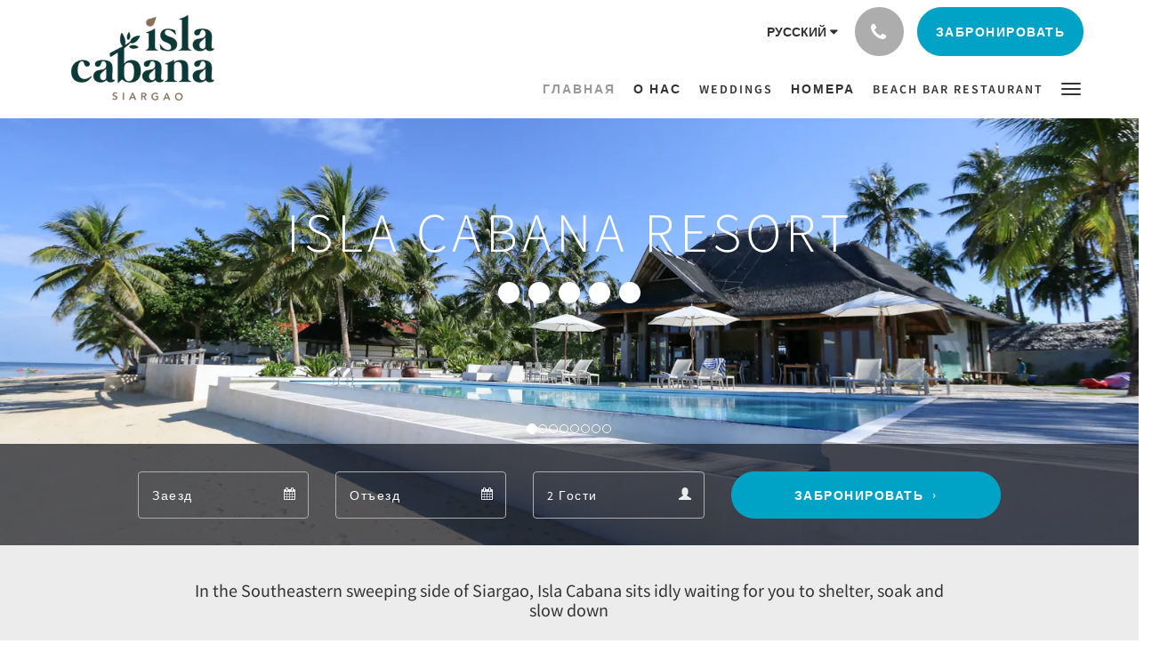

--- FILE ---
content_type: text/html
request_url: https://www.islacabanaresort.com/ru/index.html
body_size: 10971
content:
<!doctype html><!--[if lt IE 7 ]><html lang="ru" class="no-js ie6"><![endif]--><!--[if IE 7 ]><html lang="ru" class="no-js ie7"><![endif]--><!--[if IE 8 ]><html lang="ru" class="no-js ie8"><![endif]--><!--[if IE 9 ]><html lang="ru" class="no-js ie9"><![endif]--><!--[if (gt IE 9)|!(IE)]><!--><html lang="ru" class="no-js"><!--<![endif]--><head prefix="og: http://ogp.me/ns#"><meta charset="utf-8"><meta http-equiv="X-UA-Compatible" content="IE=edge"><meta name="viewport" content="width=device-width, initial-scale=1, maximum-scale=5"><link rel="icon" type="image/x-icon" href="//webbox-assets.siteminder.com/assets/images/favicon-home.ico"><title>Главная | Isla Cabana Siargao</title><link rel="canonical" href="https://www.islacabanaresort.com/ru/index.html"><link rel="alternate" hreflang="ca" href="https://www.islacabanaresort.com/ca/index.html"><link rel="alternate" hreflang="zh" href="https://www.islacabanaresort.com/zh/index.html"><link rel="alternate" hreflang="tw" href="https://www.islacabanaresort.com/tw/index.html"><link rel="alternate" hreflang="da" href="https://www.islacabanaresort.com/da/index.html"><link rel="alternate" hreflang="nl" href="https://www.islacabanaresort.com/nl/index.html"><link rel="alternate" hreflang="en" href="https://www.islacabanaresort.com"><link rel="alternate" hreflang="fi" href="https://www.islacabanaresort.com/fi/index.html"><link rel="alternate" hreflang="fr" href="https://www.islacabanaresort.com/fr/index.html"><link rel="alternate" hreflang="de" href="https://www.islacabanaresort.com/de/index.html"><link rel="alternate" hreflang="el" href="https://www.islacabanaresort.com/el/index.html"><link rel="alternate" hreflang="is" href="https://www.islacabanaresort.com/is/index.html"><link rel="alternate" hreflang="id" href="https://www.islacabanaresort.com/id/index.html"><link rel="alternate" hreflang="it" href="https://www.islacabanaresort.com/it/index.html"><link rel="alternate" hreflang="ja" href="https://www.islacabanaresort.com/ja/index.html"><link rel="alternate" hreflang="ko" href="https://www.islacabanaresort.com/ko/index.html"><link rel="alternate" hreflang="no" href="https://www.islacabanaresort.com/no/index.html"><link rel="alternate" hreflang="pt" href="https://www.islacabanaresort.com/pt/index.html"><link rel="alternate" hreflang="ru" href="https://www.islacabanaresort.com/ru/index.html"><link rel="alternate" hreflang="es" href="https://www.islacabanaresort.com/es/index.html"><link rel="alternate" hreflang="sv" href="https://www.islacabanaresort.com/sv/index.html"><link rel="alternate" hreflang="th" href="https://www.islacabanaresort.com/th/index.html"><meta name="robots" content="index, follow"><meta name="author" content="Isla Cabana Siargao"><meta name="description" content=""><meta name="keywords" content="luxury resort, siargao, villas, infinity pool, restaurant, quality, surigao, honeymoon, surfing"><meta property="og:title" content="Главная"><meta property="og:type" content="website"><meta name="og:description" content=""><meta name="og:site_name" content="www.islacabanaresort.com"><meta property="og:locale:alternate" content="ca"><meta property="og:locale:alternate" content="zh"><meta property="og:locale:alternate" content="tw"><meta property="og:locale:alternate" content="da"><meta property="og:locale:alternate" content="nl"><meta property="og:locale:alternate" content="en"><meta property="og:locale:alternate" content="fi"><meta property="og:locale:alternate" content="fr"><meta property="og:locale:alternate" content="de"><meta property="og:locale:alternate" content="el"><meta property="og:locale:alternate" content="is"><meta property="og:locale:alternate" content="id"><meta property="og:locale:alternate" content="it"><meta property="og:locale:alternate" content="ja"><meta property="og:locale:alternate" content="ko"><meta property="og:locale:alternate" content="no"><meta property="og:locale:alternate" content="pt"><meta name="og:locale" content="ru"><meta property="og:locale:alternate" content="es"><meta property="og:locale:alternate" content="sv"><meta property="og:locale:alternate" content="th"><meta property="og:url" content="https://www.islacabanaresort.com/ru/index.html"><meta property="og:image" content=""><link rel="stylesheet" href="//webbox-assets.siteminder.com/assets/themes/css/theme1colorPalette3-47f4357e376eab755e2742ab60909667.css"><script defer>window.smcv=window.smcv||{},window.smcv.fireWhenReady=function(n,e){var r,c=0,i=setInterval(function(){try{20===++c&&(console.warn(n+" failed indefinitely. "),clearInterval(i)),r=n.split(".").reduce(function(n,e){return n[e]},window)}catch(e){console.info("retrying..."+c+" "+n)}void 0!==r&&(e(),clearInterval(i))},500)};</script><script>
    window.propertyId= "b83671bb-3999-406a-9502-80eced01c56c";
</script><script>(function(w,d,s,l,i){w[l]=w[l]||[];w[l].push({'gtm.start':
            new Date().getTime(),event:'gtm.js'});var f=d.getElementsByTagName(s)[0],
        j=d.createElement(s),dl=l!='dataLayer'?'&l='+l:'';j.async=true;j.src=
        'https://www.googletagmanager.com/gtm.js?id='+i+dl;f.parentNode.insertBefore(j,f);
    })(window,document,'script','dataLayer','GTM-WD6VSBF');</script><link rel="stylesheet" href="https://unpkg.com/leaflet@1.3.1/dist/leaflet.css" integrity="sha512-Rksm5RenBEKSKFjgI3a41vrjkw4EVPlJ3+OiI65vTjIdo9brlAacEuKOiQ5OFh7cOI1bkDwLqdLw3Zg0cRJAAQ==" crossorigin=""><script src="https://unpkg.com/leaflet@1.3.1/dist/leaflet.js" integrity="sha512-/Nsx9X4HebavoBvEBuyp3I7od5tA0UzAxs+j83KgC8PU0kgB4XiK4Lfe4y4cgBtaRJQEIFCW+oC506aPT2L1zw==" crossorigin="" async></script><script type="application/javascript" src="//webbox-assets.siteminder.com/assets/libs/js/canvas-js-bundle-v4.js"></script><script type="application/ld+json">{"@context": "http://schema.org","@type": "Hotel","description": "Isla Cabana Resort - ","hasMap": "https://maps.googleapis.com/maps/api/staticmap?zoom=15&center=9.78994750,126.16336338&size=1600x1200&sensor=false&markers=color:blue%7c9.78994750,126.16336338","address": {"@type": "PostalAddress","addressLocality": "Surigao Del Norte","addressRegion": "","postalCode": "8419","streetAddress": "General Luna, Siargao Island","addressCountry": "Philippines"},"geo": {"@type": "GeoCoordinates","latitude": 9.78994750,"longitude": 126.16336338},"telephone": "+63 928 559 5244","url": "https://www.islacabanaresort.com","name": "Isla Cabana Siargao"}</script></head><body class="horizontal_logo theme1 colorPalette3 typography1 buttonStyle3 page-home lang-ru"><div class="navbar-container"><nav class="navbar navbar-fixed-top navbar-main"><div class="container"><div class="row"><div class="hidden-xs col-sm-3 logo-container"><a href="/ru/index.html"><div class="logo"><span class="logo-helper"></span><img class="logo-img" src="//webbox.imgix.net/images/stgcgmhwvwllymvv/08a36d6d-ed3c-49bf-ac4e-44596a315066.png?auto=format,compress&amp;fit=crop&amp;h=112" alt="Isla Cabana Siargao"></div></a></div><div class="col-xs-12 col-sm-9"><div class="navbar navbar-actions text-right"><button type="button" class="navbar-toggle collapsed" data-toggle="collapse" data-target="#navbar-links"><span class="sr-only">Toggle navigation</span><span class="icon-bar"></span><span class="icon-bar"></span><span class="icon-bar"></span></button><div class="dropdown language-switcher-wrapper"><button type="button" class="btn-language-switcher" id="languageSwitcher-8853bf1d1dbe4a27834465d7d5ae78a1" data-toggle="dropdown" aria-haspopup="true" aria-controls="languageMenu-8853bf1d1dbe4a27834465d7d5ae78a1" tabindex="0"><span tabindex="-1"><span aria-labelledby="languageSwitcher-8853bf1d1dbe4a27834465d7d5ae78a1" aria-label="русский" class="pull-left btn-language-switcher_label"><span class="languageCode">русский</span></span></span></button><select name="ddlLanguages" id="ddlLanguages-8853bf1d1dbe4a27834465d7d5ae78a1" class="languages-native-dropdown" onchange="switchLanguage(this)"><option value="/ca/index.html">Català</option><option value="/zh/index.html">简体</option><option value="/tw/index.html">繁體</option><option value="/da/index.html">Dansk</option><option value="/nl/index.html">Nederlands</option><option value="/">English</option><option value="/fi/index.html">Suomi</option><option value="/fr/index.html">Français</option><option value="/de/index.html">Deutsch</option><option value="/el/index.html">Ελληνικά</option><option value="/is/index.html">Íslenska</option><option value="/id/index.html">Bahasa Indonesia</option><option value="/it/index.html">Italiano</option><option value="/ja/index.html">日本語</option><option value="/ko/index.html">한국인</option><option value="/no/index.html">Norsk</option><option value="/pt/index.html">Português</option><option value="/ru/index.html" selected>Русский</option><option value="/es/index.html">Español</option><option value="/sv/index.html">Svenska</option><option value="/th/index.html">ไทย</option></select><ul id="languageMenu-8853bf1d1dbe4a27834465d7d5ae78a1" class="dropdown-menu language-dropdown-menu" aria-labelledby="languageSwitcher"><li class="language-dropdown-menu__item"><a class="language-dropdown-menu__item-link " hreflang="ca" href="/ca/index.html"><span class="language-label">Català</span></a></li><li class="language-dropdown-menu__item"><a class="language-dropdown-menu__item-link " hreflang="zh-Hans" href="/zh/index.html"><span class="language-label">简体</span></a></li><li class="language-dropdown-menu__item"><a class="language-dropdown-menu__item-link " hreflang="zh-Hant" href="/tw/index.html"><span class="language-label">繁體</span></a></li><li class="language-dropdown-menu__item"><a class="language-dropdown-menu__item-link " hreflang="da" href="/da/index.html"><span class="language-label">Dansk</span></a></li><li class="language-dropdown-menu__item"><a class="language-dropdown-menu__item-link " hreflang="nl" href="/nl/index.html"><span class="language-label">Nederlands</span></a></li><li class="language-dropdown-menu__item"><a class="language-dropdown-menu__item-link " hreflang="en" href="/"><span class="language-label">English</span></a></li><li class="language-dropdown-menu__item"><a class="language-dropdown-menu__item-link " hreflang="fi" href="/fi/index.html"><span class="language-label">Suomi</span></a></li><li class="language-dropdown-menu__item"><a class="language-dropdown-menu__item-link " hreflang="fr" href="/fr/index.html"><span class="language-label">Français</span></a></li><li class="language-dropdown-menu__item"><a class="language-dropdown-menu__item-link " hreflang="de" href="/de/index.html"><span class="language-label">Deutsch</span></a></li><li class="language-dropdown-menu__item"><a class="language-dropdown-menu__item-link " hreflang="el" href="/el/index.html"><span class="language-label">Ελληνικά</span></a></li><li class="language-dropdown-menu__item"><a class="language-dropdown-menu__item-link " hreflang="is" href="/is/index.html"><span class="language-label">Íslenska</span></a></li><li class="language-dropdown-menu__item"><a class="language-dropdown-menu__item-link " hreflang="id" href="/id/index.html"><span class="language-label">Bahasa Indonesia</span></a></li><li class="language-dropdown-menu__item"><a class="language-dropdown-menu__item-link " hreflang="it" href="/it/index.html"><span class="language-label">Italiano</span></a></li><li class="language-dropdown-menu__item"><a class="language-dropdown-menu__item-link " hreflang="ja" href="/ja/index.html"><span class="language-label">日本語</span></a></li><li class="language-dropdown-menu__item"><a class="language-dropdown-menu__item-link " hreflang="ko" href="/ko/index.html"><span class="language-label">한국인</span></a></li><li class="language-dropdown-menu__item"><a class="language-dropdown-menu__item-link " hreflang="nb" href="/no/index.html"><span class="language-label">Norsk</span></a></li><li class="language-dropdown-menu__item"><a class="language-dropdown-menu__item-link " hreflang="pt" href="/pt/index.html"><span class="language-label">Português</span></a></li><li class="language-dropdown-menu__item"><a class="language-dropdown-menu__item-link current" hreflang="ru" href="/ru/index.html"><span class="language-label">Русский</span></a></li><li class="language-dropdown-menu__item"><a class="language-dropdown-menu__item-link " hreflang="es" href="/es/index.html"><span class="language-label">Español</span></a></li><li class="language-dropdown-menu__item"><a class="language-dropdown-menu__item-link " hreflang="sv" href="/sv/index.html"><span class="language-label">Svenska</span></a></li><li class="language-dropdown-menu__item"><a class="language-dropdown-menu__item-link " hreflang="th" href="/th/index.html"><span class="language-label">ไทย</span></a></li></ul></div><div class="pull-right"><button type="button" class="btn btn-modal pull-left" data-toggle="modal" data-target="#contactModal"><span class="fa fa-phone hotel-phone-icon"></span></button><div class="modal fade" id="contactModal" tabindex="-1" role="dialog" aria-labelledby="contactModalLabel"><div class="modal-dialog modal-sm" role="document"><div class="modal-content"><div class="modal-header"><button type="button" class="close" data-dismiss="modal" aria-label="Close"><span aria-hidden="true">×</span></button><h2 class="modal-title" id="contactModalLabel">Связаться с нами</h2></div><div class="modal-body"><div class="modal-body_number"><h3 class="modal-body_label">Номер телефона 1</h3><a href="tel:+63 928 559 5244" class="modal-body_link">+63 928 559 5244</a></div><div class="modal-body_number"><h3 class="modal-body_label">Номер телефона 2</h3><a href="tel:+63 977 844 0618" class="modal-body_link">+63 977 844 0618</a></div></div></div></div></div><form class="booking-button-form text-center" target="_blank" action="https://app-apac.thebookingbutton.com/properties/islacabanasiargaodirect" method="GET" autocomplete="off"><input type="hidden" name="locale" value="ru"><input type="hidden" name="referrer" value="canvas"><button type="submit" class="btn btn-primary navbar-btn navbar-booking-btn " tabindex="0"><span tabindex="-1">забронировать</span></button></form></div></div><div id="navbar-links" class="navbar navbar-links navbar-collapse collapse"><ul class="nav navbar-nav navbar-right"><li role="presentation" class=" active"><a role="menuitem" tabindex="0" href="/ru/index.html"><span tabindex="-1">Главная</span></a></li><li role="presentation" class=" "><a role="menuitem" tabindex="0" href="/ru/about-us.html"><span tabindex="-1">О нас</span></a></li><li role="presentation" class=" "><a role="menuitem" tabindex="0" href="/ru/weddings.html"><span tabindex="-1">Weddings</span></a></li><li role="presentation" class=" "><a role="menuitem" tabindex="0" href="/ru/rooms.html"><span tabindex="-1">Номера</span></a></li><li role="presentation" class="hidden-sm "><a role="menuitem" tabindex="0" href="/ru/dining.html"><span tabindex="-1">Beach Bar Restaurant</span></a></li><li role="presentation" class="hidden-sm hidden-md hidden-lg "><a role="menuitem" tabindex="0" href="/ru/isla-cusina-restaurant.html"><span tabindex="-1">Isla Cusina Restaurant</span></a></li><li role="presentation" class="hidden-sm hidden-md hidden-lg "><a role="menuitem" tabindex="0" href="/ru/gallery.html"><span tabindex="-1">Галерея</span></a></li><li role="presentation" class="hidden-sm hidden-md hidden-lg "><a role="menuitem" tabindex="0" href="/ru/contact-us.html"><span tabindex="-1">Связаться с нами</span></a></li><li role="presentation" class="hidden-sm hidden-md hidden-lg "><a role="menuitem" tabindex="0" href="/ru/menu.html"><span tabindex="-1">Menu</span></a></li><li class="dropdown hidden-xs "><a href="#" class="dropdown-toggle" data-toggle="dropdown" role="button"><div class="bar-top"></div><div class="bar"></div><div class="bar-btm"></div></a><ul class="dropdown-menu"><li role="presentation" class=" hidden-sm hidden-md hidden-lg "><a role="menuitem" tabindex="0" href="/ru/about-us.html"><span tabindex="-1">О нас</span></a></li><li role="presentation" class=" hidden-sm hidden-md hidden-lg "><a role="menuitem" tabindex="0" href="/ru/weddings.html"><span tabindex="-1">Weddings</span></a></li><li role="presentation" class=" hidden-sm hidden-md hidden-lg "><a role="menuitem" tabindex="0" href="/ru/rooms.html"><span tabindex="-1">Номера</span></a></li><li role="presentation" class=" hidden-md hidden-lg "><a role="menuitem" tabindex="0" href="/ru/dining.html"><span tabindex="-1">Beach Bar Restaurant</span></a></li><li role="presentation" class=" "><a role="menuitem" tabindex="0" href="/ru/isla-cusina-restaurant.html"><span tabindex="-1">Isla Cusina Restaurant</span></a></li><li role="presentation" class=" "><a role="menuitem" tabindex="0" href="/ru/gallery.html"><span tabindex="-1">Галерея</span></a></li><li role="presentation" class=" "><a role="menuitem" tabindex="0" href="/ru/contact-us.html"><span tabindex="-1">Связаться с нами</span></a></li><li role="presentation" class=" "><a role="menuitem" tabindex="0" href="/ru/menu.html"><span tabindex="-1">Menu</span></a></li></ul></li></ul></div></div></div></div></nav></div><div class="mobile-branding navbar hidden-sm hidden-md hidden-lg "><a class="" href="/ru/index.html"><div class="logo"><span class="logo-helper"></span><img class="logo-img" src="//webbox.imgix.net/images/stgcgmhwvwllymvv/08a36d6d-ed3c-49bf-ac4e-44596a315066.png?auto=format,compress&amp;fit=crop&amp;h=40" alt="Isla Cabana Siargao"></div></a></div><div id="content-wrap"><div id="content"><div><div class="home-hero-promo"><div class="hero-image" id="home-hero-image"><div class="mobile"><div id="mobile-carousel-hero-205550" class="carousel slide" data-ride="carousel" data-interval="5000"><ol class="carousel-indicators "><li data-target="#mobile-carousel-hero-205550" data-slide-to="0" class="active"></li><li data-target="#mobile-carousel-hero-205550" data-slide-to="1" class=""></li><li data-target="#mobile-carousel-hero-205550" data-slide-to="2" class=""></li><li data-target="#mobile-carousel-hero-205550" data-slide-to="3" class=""></li><li data-target="#mobile-carousel-hero-205550" data-slide-to="4" class=""></li><li data-target="#mobile-carousel-hero-205550" data-slide-to="5" class=""></li><li data-target="#mobile-carousel-hero-205550" data-slide-to="6" class=""></li><li data-target="#mobile-carousel-hero-205550" data-slide-to="7" class=""></li></ol><div class="carousel-inner"><div class="item active"><div class="image-mobile" style="background-image: url(//webbox.imgix.net/images/stgcgmhwvwllymvv/151e8f96-13e7-4e04-992b-4a6f7861c14e.jpg?auto=format,compress&amp;fit=crop&amp;crop=entropy&amp;w=991&amp;h=400)"></div></div><div class="item "><div class="image-mobile" style="background-image: url(//webbox.imgix.net/images/stgcgmhwvwllymvv/9b969424-83db-47d2-afa7-a0f8e2ee2315.jpg?auto=format,compress&amp;fit=crop&amp;crop=entropy&amp;w=991&amp;h=400)"></div></div><div class="item "><div class="image-mobile" style="background-image: url(//webbox.imgix.net/images/stgcgmhwvwllymvv/5ca6b9ef-1b2b-48ce-8b80-db517ef64fe0.jpg?auto=format,compress&amp;fit=crop&amp;crop=entropy&amp;w=991&amp;h=400)"></div></div><div class="item "><div class="image-mobile" style="background-image: url(//webbox.imgix.net/images/stgcgmhwvwllymvv/0f742e68-4bca-4f35-85b2-36337ebca2ae.jpg?auto=format,compress&amp;fit=crop&amp;crop=entropy&amp;w=991&amp;h=400)"></div></div><div class="item "><div class="image-mobile" style="background-image: url(//webbox.imgix.net/images/stgcgmhwvwllymvv/47b463d9-6d56-4b90-bff8-65dde18ed153.jpg?auto=format,compress&amp;fit=crop&amp;crop=entropy&amp;w=991&amp;h=400)"></div></div><div class="item "><div class="image-mobile" style="background-image: url(//webbox.imgix.net/images/stgcgmhwvwllymvv/827aab01-131e-45e1-8928-a5771f12a6ea.jpg?auto=format,compress&amp;fit=crop&amp;crop=entropy&amp;w=991&amp;h=400)"></div></div><div class="item "><div class="image-mobile" style="background-image: url(//webbox.imgix.net/images/stgcgmhwvwllymvv/ef80a37d-c123-4be3-98e9-ad02a4a13cee.jpg?auto=format,compress&amp;fit=crop&amp;crop=entropy&amp;w=991&amp;h=400)"></div></div><div class="item "><div class="image-mobile" style="background-image: url(//webbox.imgix.net/images/stgcgmhwvwllymvv/f431dbc2-3091-41d1-95d1-7ad0de649929.jpg?auto=format,compress&amp;fit=crop&amp;crop=entropy&amp;w=991&amp;h=400)"></div></div></div></div></div><div class="image-non-mobile"><div id="carousel-hero-205550" class="carousel slide" data-ride="carousel" data-interval="5000"><ol class="carousel-indicators custom"><li data-target="#carousel-hero-205550" data-slide-to="0" class="active"></li><li data-target="#carousel-hero-205550" data-slide-to="1" class=""></li><li data-target="#carousel-hero-205550" data-slide-to="2" class=""></li><li data-target="#carousel-hero-205550" data-slide-to="3" class=""></li><li data-target="#carousel-hero-205550" data-slide-to="4" class=""></li><li data-target="#carousel-hero-205550" data-slide-to="5" class=""></li><li data-target="#carousel-hero-205550" data-slide-to="6" class=""></li><li data-target="#carousel-hero-205550" data-slide-to="7" class=""></li></ol><div class="carousel-inner"><div class="item active"><img src="//webbox.imgix.net/images/stgcgmhwvwllymvv/151e8f96-13e7-4e04-992b-4a6f7861c14e.jpg?auto=format,compress&amp;fit=crop&amp;crop=entropy&amp;w=1600&amp;h=600" alt=""></div><div class="item "><img src="//webbox.imgix.net/images/stgcgmhwvwllymvv/9b969424-83db-47d2-afa7-a0f8e2ee2315.jpg?auto=format,compress&amp;fit=crop&amp;crop=entropy&amp;w=1600&amp;h=600" alt=""></div><div class="item "><img src="//webbox.imgix.net/images/stgcgmhwvwllymvv/5ca6b9ef-1b2b-48ce-8b80-db517ef64fe0.jpg?auto=format,compress&amp;fit=crop&amp;crop=entropy&amp;w=1600&amp;h=600" alt=""></div><div class="item "><img src="//webbox.imgix.net/images/stgcgmhwvwllymvv/0f742e68-4bca-4f35-85b2-36337ebca2ae.jpg?auto=format,compress&amp;fit=crop&amp;crop=entropy&amp;w=1600&amp;h=600" alt=""></div><div class="item "><img src="//webbox.imgix.net/images/stgcgmhwvwllymvv/47b463d9-6d56-4b90-bff8-65dde18ed153.jpg?auto=format,compress&amp;fit=crop&amp;crop=entropy&amp;w=1600&amp;h=600" alt=""></div><div class="item "><img src="//webbox.imgix.net/images/stgcgmhwvwllymvv/827aab01-131e-45e1-8928-a5771f12a6ea.jpg?auto=format,compress&amp;fit=crop&amp;crop=entropy&amp;w=1600&amp;h=600" alt=""></div><div class="item "><img src="//webbox.imgix.net/images/stgcgmhwvwllymvv/ef80a37d-c123-4be3-98e9-ad02a4a13cee.jpg?auto=format,compress&amp;fit=crop&amp;crop=entropy&amp;w=1600&amp;h=600" alt=""></div><div class="item "><img src="//webbox.imgix.net/images/stgcgmhwvwllymvv/f431dbc2-3091-41d1-95d1-7ad0de649929.jpg?auto=format,compress&amp;fit=crop&amp;crop=entropy&amp;w=1600&amp;h=600" alt=""></div></div></div></div><div class="hero-main-text booking-top"><h1>Isla Cabana Resort</h1><div class="stars"><span class="fa fa-2x fa-circle"></span><span class="fa fa-2x fa-circle"></span><span class="fa fa-2x fa-circle"></span><span class="fa fa-2x fa-circle"></span><span class="fa fa-2x fa-circle"></span></div></div><div class="booking-button-promo-inline"><div class="container"><div><form class="booking-button-form text-center" target="_blank" rel="noopener" action="https://app-apac.thebookingbutton.com/properties/islacabanasiargaodirect" id="bookingButtonForm_205550_790932" method="GET" autocomplete="off"><input type="hidden" name="from_widget" value="true"><input type="hidden" name="room_type" value=""><div class="row"><div class="col-xs-12 col-md-8"><div class="row"><div class="col-xs-12 col-md-4"><div id="a-parent205550" style="position: relative" class="form-group has-feedback"><label class="control-label sr-only" for="arrival205550">Arrival</label><input type="text" class="form-control" id="arrival205550" placeholder="Заезд"><span class="fa fa-calendar form-control-feedback"></span><span id="arrivalCalendar205550" class="sr-only">Arrival calendar</span></div></div><div class="col-xs-12 col-md-4"><div id="d-parent205550" style="position: relative" class="form-group has-feedback"><label class="control-label sr-only" for="departure205550">Departure</label><input type="text" class="form-control" id="departure205550" placeholder="Отъезд"><span class="fa fa-calendar form-control-feedback"></span><span id="departureCalendar205550" class="sr-only">Departure calendar</span></div></div><div class="col-xs-12 col-md-4"><div class="form-group has-feedback"><label class="control-label sr-only" for="guests205550">Guests</label><select class="form-control" id="guests205550" name="number_adults"><option value="1"> 1 Гости </option><option value="2" selected> 2 Гости </option><option value="3"> 3 Гости </option><option value="4"> 4 Гости </option><option value="5"> 5 Гости </option><option value="6"> 6 Гости </option><option value="7"> 7 Гости </option><option value="8"> 8 Гости </option><option value="9"> 9 Гости </option><option value="10"> 10 Гости </option></select><span class="glyphicon glyphicon-user form-control-feedback"></span><span id="guestsCalendar205550" class="sr-only">Guests calendar</span></div></div></div></div><input type="hidden" name="locale" value="ru"><input type="hidden" name="referrer" value="canvas"><div class="col-xs-12 col-md-4"><button type="submit" class="btn btn-primary btn-block">забронировать</button></div></div></form></div></div></div><div class="booking-button-promo-bar"></div></div><div class="hero-sub-text"><div class="row"><div class="col-xs-offset-2 col-xs-8"><h3>In the Southeastern sweeping side of Siargao, Isla Cabana sits idly waiting for you to shelter, soak and slow down</h3></div></div></div></div><div class="standard-promo-container container"><div class="standard-promo room-types-promo"><h3 class="standard-promo-header">Номера</h3><div id="room-types-promo-carousel" class="standard-promo-carousel carousel slide" data-ride="carousel" data-interval="false"><div class="carousel-inner" role="listbox"><div class="item active"><div class="row"><div class="hidden-xs col-sm-1"></div><div class="col-xs-12 col-sm-5"><div class="standard-promo-image"><img src="//webbox.imgix.net/images/stgcgmhwvwllymvv/d3125b0d-8d5e-49dd-976a-a973f6e9343c.jpg?auto=format,compress&amp;fit=crop&amp;crop=entropy&amp;w=750&amp;h=600" alt="" style="width: 100%"></div></div><div class="col-xs-12 col-sm-5"><div class="standard-promo-info"><h4 class="standard-promo-title">Ocean Premier Suites</h4><div class="standard-promo-description"><ul><li>Accommodates:&nbsp;2</li><li>Size: 119sqm</li><li>Beds:&nbsp;1 King</li></ul><p>Named after one of the famed islands in Siargao, the Ocean Premier Suite has a beachfront that offers the best sunrise and sunset views. The cottage has an elegant interior design fully equipped with impeccable furniture. Complete with indoor and outdoor showers, a spacious lanai, and a mini pool, staying in the luxurious Naked Island Cabana should definitely be part of your bucket list in Siargao!</p></div><a class="btn btn-primary" href="/ru/rooms/ocean-premier-suites.html">Подробнее</a></div></div><div class="hidden-xs col-sm-1"></div></div></div><div class="item "><div class="row"><div class="hidden-xs col-sm-1"></div><div class="col-xs-12 col-sm-5"><div class="standard-promo-image"><img src="//webbox.imgix.net/images/stgcgmhwvwllymvv/2f12aadb-065d-4e0f-9901-38e9d8e4364e.jpg?auto=format,compress&amp;fit=crop&amp;crop=entropy&amp;w=750&amp;h=600" alt="" style="width: 100%"></div></div><div class="col-xs-12 col-sm-5"><div class="standard-promo-info"><h4 class="standard-promo-title">Premier Villa</h4><div class="standard-promo-description"><ul><li>Accommodates:&nbsp;2</li><li>Size: 69sqm</li><li>Beds:&nbsp;1 King</li></ul><p>With an amazing ocean view, the Premier Cabana is the perfect place to unwind and relax. Named after a tear-drop shaped island in Siargao, this cabana has a king-sized bed, indoor,&nbsp; mini pool and outdoor showers, and a private lanai porch. This charming cabana has an interior design that will make you feel at home and one with nature. The beautiful outdoor landscape also adds to the cozy atmosphere and has a picturesque view you will definitely love.</p></div><a class="btn btn-primary" href="/ru/rooms/premier-villa.html">Подробнее</a></div></div><div class="hidden-xs col-sm-1"></div></div></div><div class="item "><div class="row"><div class="hidden-xs col-sm-1"></div><div class="col-xs-12 col-sm-5"><div class="standard-promo-image"><img src="//webbox.imgix.net/images/stgcgmhwvwllymvv/d29e1302-314d-45f5-9540-496842551161.jpg?auto=format,compress&amp;fit=crop&amp;crop=entropy&amp;w=750&amp;h=600" alt="" style="width: 100%"></div></div><div class="col-xs-12 col-sm-5"><div class="standard-promo-info"><h4 class="standard-promo-title">Deluxe Villa</h4><div class="standard-promo-description"><ul><li>Accommodates:&nbsp;2</li><li>Size:&nbsp;54sqm</li><li>Beds:&nbsp;1 King</li></ul><p>The deluxe cabana is named after a long-stretched island in Siargao that has a white sand beach and lush vegetation. Daku Island Cabana has a king-sized bed, bath tub, and a calm garden view that will surely refresh and relax your mind. This private cottage is perfect for unwinding and living the island life while spending time with your loved one.</p></div><a class="btn btn-primary" href="/ru/rooms/deluxe-villa.html">Подробнее</a></div></div><div class="hidden-xs col-sm-1"></div></div></div><div class="item "><div class="row"><div class="hidden-xs col-sm-1"></div><div class="col-xs-12 col-sm-5"><div class="standard-promo-image"><img src="//webbox.imgix.net/images/stgcgmhwvwllymvv/65c5a4c6-87af-4ee2-973c-ccf2609d82f4.jpg?auto=format,compress&amp;fit=crop&amp;crop=entropy&amp;w=750&amp;h=600" alt="" style="width: 100%"></div></div><div class="col-xs-12 col-sm-5"><div class="standard-promo-info"><h4 class="standard-promo-title">Superior Villa</h4><div class="standard-promo-description"><ul><li>Accommodates:&nbsp;2</li><li>Size:&nbsp;45&nbsp;sq m</li><li>Beds: 2&nbsp;Double Beds</li></ul><p>The superior cabana is simply elegant with two double beds inside &nbsp;that can accommodate up to four people. The white walls, wooden floors, and impeccable interior decorations go together and create the vibes of the simple island life with a touch of sophistication. Named after an island known for snorkeling and white sand beaches, the cozy Isla Mam-on Cabana is definitely worth staying at.</p></div><a class="btn btn-primary" href="/ru/rooms/superior-villa.html">Подробнее</a></div></div><div class="hidden-xs col-sm-1"></div></div></div><div class="item "><div class="row"><div class="hidden-xs col-sm-1"></div><div class="col-xs-12 col-sm-5"><div class="standard-promo-image"><img src="//webbox.imgix.net/images/stgcgmhwvwllymvv/d9ac4e02-7211-4b79-8e59-9544cde6baa1.jpg?auto=format,compress&amp;fit=crop&amp;crop=entropy&amp;w=750&amp;h=600" alt="" style="width: 100%"></div></div><div class="col-xs-12 col-sm-5"><div class="standard-promo-info"><h4 class="standard-promo-title">Standard Room</h4><div class="standard-promo-description"><ul><li>Accommodates:&nbsp;2</li><li>Size: 48sqm</li><li>Beds:&nbsp;2 double beds</li></ul><p>The Standard room is our newest addition to the resort. It is our hotel - type room located near the hotel lobby, and has views of the street in General Luna Siargao</p></div><a class="btn btn-primary" href="/ru/rooms/standard-room.html">Подробнее</a></div></div><div class="hidden-xs col-sm-1"></div></div></div><div class="item "><div class="row"><div class="hidden-xs col-sm-1"></div><div class="col-xs-12 col-sm-5"><div class="standard-promo-image"><img src="//webbox.imgix.net/images/stgcgmhwvwllymvv/39a48412-2548-40ae-927a-ef2824431f2a.jpg?auto=format,compress&amp;fit=crop&amp;crop=entropy&amp;w=750&amp;h=600" alt="" style="width: 100%"></div></div><div class="col-xs-12 col-sm-5"><div class="standard-promo-info"><h4 class="standard-promo-title">Superior Room</h4><div class="standard-promo-description"><ul><li>Accommodates: 2</li><li>Size: 36 sq m</li><li>Beds: 1 King</li></ul><p>The Superior Room has a king-sized bed, indoor garden and a private lanai porch. Designed with comfort in mind, this elegant space is your home away from home. Named after a beach in Surigao City known for its long stretch of shoreline made up of a myriad of smooth white pebbles.</p></div><a class="btn btn-primary" href="/ru/rooms/superior-room.html">Подробнее</a></div></div><div class="hidden-xs col-sm-1"></div></div></div></div><a class="left carousel-control" href="#room-types-promo-carousel" role="button" data-slide="prev"><span class="icon-prev" aria-hidden="true"></span><span class="sr-only">Previous</span></a><a class="right carousel-control" href="#room-types-promo-carousel" role="button" data-slide="next"><span class="icon-next" aria-hidden="true"></span><span class="sr-only">Next</span></a></div></div></div><div class="standard-promo about-us-promo"><div class="container"><h3 class="standard-promo-header">О нас</h3><p></p><p></p><p>One of our top picks in General Luna. Boasting a private beach area, Isla Cabana Resort features an outdoor pool, a hot tub and a sun terrace overlooking the Pacific Ocean. It offers spacious villas with balcony and provides free Wi-Fi access in the public areas. Massage and spa treatments are available at the Cabana Spa.</p><p>The resort is just 1.9 miles to Cloud 9, the famous surfing waves with a worldwide reputation. Dapa Seaport is within 9.9 miles away, while Siargao Airport is approximately 18.6 miles away.</p><p>Fitted with wooden flooring, air-conditioned villas feature an en suite bathroom equipped with shower and free toiletries. Villas come with a flat-screen cable TV, a personal safe, fridge and seating area. Minibar and electric kettle are also provided.</p><p>Leisure activities at Isla Cabana Resort include snorkelling, fishing, canoeing and cycling. The friendly staff can assist with luggage storage, currency exchange and laundry services, while sightseeing and travel arrangements can be made at the tour desk.</p><p>Isla Cabana Resort houses a seafood restaurant serving delectable local cuisine. Packed lunches and special diet menus can also be prepared, while room service option is available.</p><p></p><br><a class="btn btn-primary" href="/ru/about-us.html">Подробнее</a></div></div><div class="standard-promo gallery-promo"><div class="container"><h3 class="standard-promo-header">Галерея</h3><div class="row"><div class="col-xs-12 col-sm-3"><a href="/ru/gallery.html"><div class="image" style="background-image: url(&quot;//webbox.imgix.net/images/stgcgmhwvwllymvv/ef80a37d-c123-4be3-98e9-ad02a4a13cee.jpg?auto=format,compress&amp;fit=crop&amp;crop=entropy&amp;w=700&quot;)"></div></a></div><div class="col-xs-12 col-sm-3"><a href="/ru/gallery.html"><div class="image" style="background-image: url(&quot;//webbox.imgix.net/images/stgcgmhwvwllymvv/48fffb5b-e00e-4b45-810e-f08ade7901c2.jpg?auto=format,compress&amp;fit=crop&amp;crop=entropy&amp;w=700&quot;)"></div></a></div><div class="col-xs-12 col-sm-3"><a href="/ru/gallery.html"><div class="image" style="background-image: url(&quot;//webbox.imgix.net/images/stgcgmhwvwllymvv/bae0c186-ceca-451a-bd29-beb0c860138c.jpg?auto=format,compress&amp;fit=crop&amp;crop=entropy&amp;w=700&quot;)"></div></a></div><div class="col-xs-12 col-sm-3"><a href="/ru/gallery.html"><div class="image" style="background-image: url(&quot;//webbox.imgix.net/images/stgcgmhwvwllymvv/a3ef0cab-54ed-4781-a2e9-1b5f79a054c1.jpg?auto=format,compress&amp;fit=crop&amp;crop=entropy&amp;w=700&quot;)"></div></a></div></div></div></div><div class="booking-button-promo"><div class="container"><h2>[Заменить на заголовок о бронировании]</h2><h3>[Заменить более подробной информацией о бронировании]</h3><div><form class="booking-button-form text-center" target="_blank" rel="noopener" action="https://app-apac.thebookingbutton.com/properties/islacabanasiargaodirect" id="bookingButtonForm_205551_779739" method="GET" autocomplete="off"><input type="hidden" name="from_widget" value="true"><input type="hidden" name="room_type" value=""><div class="row"><div class="col-xs-12 col-md-8"><div class="row"><div class="col-xs-12 col-md-4"><div id="a-parent205551" style="position: relative" class="form-group has-feedback"><label class="control-label sr-only" for="arrival205551">Arrival</label><input type="text" class="form-control" id="arrival205551" placeholder="Заезд"><span class="fa fa-calendar form-control-feedback"></span><span id="arrivalCalendar205551" class="sr-only">Arrival calendar</span></div></div><div class="col-xs-12 col-md-4"><div id="d-parent205551" style="position: relative" class="form-group has-feedback"><label class="control-label sr-only" for="departure205551">Departure</label><input type="text" class="form-control" id="departure205551" placeholder="Отъезд"><span class="fa fa-calendar form-control-feedback"></span><span id="departureCalendar205551" class="sr-only">Departure calendar</span></div></div><div class="col-xs-12 col-md-4"><div class="form-group has-feedback"><label class="control-label sr-only" for="guests205551">Guests</label><select class="form-control" id="guests205551" name="number_adults"><option value="1"> 1 Гости </option><option value="2" selected> 2 Гости </option><option value="3"> 3 Гости </option><option value="4"> 4 Гости </option><option value="5"> 5 Гости </option><option value="6"> 6 Гости </option><option value="7"> 7 Гости </option><option value="8"> 8 Гости </option><option value="9"> 9 Гости </option><option value="10"> 10 Гости </option></select><span class="glyphicon glyphicon-user form-control-feedback"></span><span id="guestsCalendar205551" class="sr-only">Guests calendar</span></div></div></div></div><input type="hidden" name="locale" value="ru"><input type="hidden" name="referrer" value="canvas"><div class="col-xs-12 col-md-4"><button type="submit" class="btn btn-primary btn-block">забронировать</button></div></div></form></div></div></div><div class="contact-us-promo"><div class="container"><div class="row"><div class="col-xs-12 col-sm-6"><div id="map-canvas" class="map-canvas" style="width: 100%;height: 300px;"></div></div><div class="col-xs-12 col-sm-6"><h4 class="name">Isla Cabana Siargao</h4><p class="address"><a style="color:#333" href="https://maps.google.com/?q=Isla+Cabana+Siargao+General Luna, Siargao Island, Surigao Del Norte, 8419, Philippines&amp;ll=9.78994750,126.16336338" target="_blank" rel="noopener"> General Luna, Siargao Island, Surigao Del Norte, 8419, Philippines </a></p><p class="phone-number"><span class="letter">T</span><a style="color:#333" href="tel:+63 928 559 5244">+63 928 559 5244</a></p><p class="phone-number"><span class="letter">T</span><a style="color:#333" href="tel:+63 977 844 0618">+63 977 844 0618</a></p><p class="email"><span class="letter">E</span><a style="color:#333" href="mailto:islacabanaresort@gmail.com">islacabanaresort@gmail.com</a></p><a class="btn btn-primary" href="/ru/contact-us.html">Подробнее</a></div></div></div></div><div style="margin-top:70px" class="standard-promo-container html-promo">
    <div class="container">
        
    </div>
</div></div></div><div id="footer"><div class="footer"><div class="container"><div class="links"><div class="row"><div class="col-xs-12 col-sm-3 col-md-3"><h4 class="section-name">Isla Cabana Siargao</h4><p style="font-size: 14px; padding: 5px 0"><a href="https://maps.google.com/?q=Isla+Cabana+Siargao+General Luna, Siargao Island, Surigao Del Norte, 8419, Philippines&amp;ll=9.78994750,126.16336338" target="_blank" rel="noopener"> General Luna, Siargao Island, Surigao Del Norte, 8419, Philippines </a></p></div><div class="col-xs-12 col-sm-3"></div><div class="col-xs-12 col-sm-3"></div><div class="col-xs-12 col-sm-3"><h4 class="section-name">Социальные сети</h4><ul class="list-unstyled social-media-links"><li><a href="https://web.facebook.com/islacabanaresortcloud9siargao/?ref=br_rs" target="_blank"><i class="facebook-icon"></i><span class="social-icon"></span>Isla Cabana Resort - Facebook </a></li><li><a href="https://www.instagram.com/islacabanaresort?igsh=ajBiM2E3dnM0ODhh" target="_blank"><i class="instagram-icon"></i><span class="social-icon"></span>Isla Cabana Resort - Instagram </a></li></ul></div></div></div></div></div><div class="copyright"><div class="container"><div class="row"><div class="col-xs-12 col-md-3 text-center"><p><span class="fa fa-copyright"></span><span class="fa-copyright__year"></span> All rights reserved </p></div><div class="col-xs-12 col-md-6 text-center"><div class="languages"><a id="ca" class="btn-lang" aria-label="Catalan" href="/ca/index.html"><span>Català</span></a><a id="zh" class="btn-lang" aria-label="Chinese (Simplified)" href="/zh/index.html"><span>简体</span></a><a id="tw" class="btn-lang" aria-label="Chinese (Traditional)" href="/tw/index.html"><span>繁體</span></a><a id="da" class="btn-lang" aria-label="Danish" href="/da/index.html"><span>Dansk</span></a><a id="nl" class="btn-lang" aria-label="Dutch" href="/nl/index.html"><span>Nederlands</span></a><a id="en" class="btn-lang" aria-label="English" href="/"><span>English</span></a><a id="fi" class="btn-lang" aria-label="Finnish" href="/fi/index.html"><span>Suomi</span></a><a id="fr" class="btn-lang" aria-label="French" href="/fr/index.html"><span>Français</span></a><a id="de" class="btn-lang" aria-label="German" href="/de/index.html"><span>Deutsch</span></a><a id="el" class="btn-lang" aria-label="Greek" href="/el/index.html"><span>Ελληνικά</span></a><a id="is" class="btn-lang" aria-label="Icelandic" href="/is/index.html"><span>Íslenska</span></a><a id="id" class="btn-lang" aria-label="Indonesian" href="/id/index.html"><span>Bahasa Indonesia</span></a><a id="it" class="btn-lang" aria-label="Italian" href="/it/index.html"><span>Italiano</span></a><a id="ja" class="btn-lang" aria-label="Japanese" href="/ja/index.html"><span>日本語</span></a><a id="ko" class="btn-lang" aria-label="Korean" href="/ko/index.html"><span>한국인</span></a><a id="no" class="btn-lang" aria-label="Norwegian" href="/no/index.html"><span>Norsk</span></a><a id="pt" class="btn-lang" aria-label="Portuguese" href="/pt/index.html"><span>Português</span></a><a id="ru" class="btn-lang" aria-label="Russian" href="/ru/index.html"><span>Русский</span></a><a id="es" class="btn-lang" aria-label="Spanish" href="/es/index.html"><span>Español</span></a><a id="sv" class="btn-lang" aria-label="Swedish" href="/sv/index.html"><span>Svenska</span></a><a id="th" class="btn-lang" aria-label="Thai" href="/th/index.html"><span>ไทย</span></a></div></div><div class="col-xs-12 col-md-3 text-center "><p>Powered by <a target="_blank" href="https://www.siteminder.com/canvas">Canvas</a></p></div></div></div></div></div></div><script defer>function switchLanguage(option) { window.location.href = option.value; }</script><script defer>
    document.addEventListener("DOMContentLoaded", function(event) {
        var $modal = document.getElementById('contactModal');
        if ($modal) {
            document.body.appendChild($modal);
        }
    });
</script><script type="application/javascript" defer>
    (function () {
        var arrival = $("#arrival205550");
        var depart = $("#departure205550");
        var arrivalParent = $("#a-parent205550");
        var departParent = $("#d-parent205550");
        var nights = $("#" + "205550");
        var isRoom = !!document.querySelector('.room-type');

        function getOptions(containerId) {
            return {
                container: containerId,
                language: "ru",
                format: "d M yyyy",
                autoclose: true,
                disableTouchKeyboard: true,
                todayHighlight: true,
                startDate: moment().format(),
                templates: {
                    leftArrow: '<i class="fa fa-chevron-left"></i>',
                    rightArrow: '<i class="fa fa-chevron-right"></i>'
                }

            }
        }
        function getUrlVars(url) {
                var vars = {};
                var parts = url.replace(/[?&]+([^=&]+)=([^&]*)/gi,
                    function(m,key,value) {
                        vars[key] = value;
                    });
                return vars;
            }


        arrival.datepicker(getOptions("#" + arrivalParent.attr('id')));
        depart.datepicker(getOptions("#" + departParent.attr('id')));
       
        arrival.datepicker().on('changeDate', function (e) {
            var arrivalHidden = arrivalParent.find('input:hidden');
            var changeDepartDate = arrival.datepicker('getDate') > depart.datepicker('getDate');
            var arrivalDate = arrival.datepicker('getDate');
            var arrivalValue = formatDate(arrivalDate, 'YYYY-MM-DD');
            if (changeDepartDate) {
                arrivalDate.setDate(arrivalDate.getDate() + 1);
                depart.datepicker('setDate', arrivalDate);
            }
            depart.datepicker('setStartDate', arrival.val());
           
            if (nights.length) {
                nights.val(numNights());
            }
           
            if (!arrivalHidden.length) {
                arrivalParent.append(
                        "<input type=\"hidden\" " +
                        "name=\"check_in_date\" value=\"" + arrivalValue + "\" />"
                );
                return
            }
            arrivalHidden.val(arrivalValue);
        });
       
        depart.datepicker().on('changeDate', function (e) {
            var departHidden = departParent.find('input:hidden');
            var departDate = depart.datepicker('getDate');
            var departValue = formatDate(departDate, 'YYYY-MM-DD');
            if (nights.length && arrival.val()) {
                nights.val(numNights());
            }
            if (!departHidden.length) {
                departParent.append(
                        "<input type=\"hidden\" " +
                        "name=\"check_out_date\" value=\"" + departValue + "\" />"
                );
                return
            }
            departHidden.val(departValue);
        });
        arrival.datepicker().on('clearDate', function () {
            depart.datepicker('setStartDate', new Date());
        });
        function numNights() {
            return moment(depart.datepicker('getDate')).diff(moment(arrival.datepicker('getDate')), 'days');
        }

        function formatDate(date, format) {
            var fmt = format || moment.localeData().longDateFormat('L');
            return date ? moment(date).format(fmt) : "";
        }

        var isTouch = 'ontouchstart' in window ||
                window.DocumentTouch && document instanceof window.DocumentTouch ||
                navigator.maxTouchPoints > 0 ||
                window.navigator.msMaxTouchPoints > 0;
        if (isTouch) {
            $('textarea,input,select').css('font-size', '16px');
            arrival.attr('readonly', true);
            depart.attr('readonly', true);
        }

        if (isRoom) {
            var form = document.getElementById('bookingButtonForm_205550_790932');
            var action = form.getAttribute('action');
            var roomTypeId = getUrlVars(action)['room_type'];
            var hiddenField = form.querySelector('[name="room_type"]');
            if (!!hiddenField) {
                hiddenField.value = roomTypeId || '';
            }
        }
    })();
</script><script type="application/javascript" defer>
    (function () {
        var arrival = $("#arrival205551");
        var depart = $("#departure205551");
        var arrivalParent = $("#a-parent205551");
        var departParent = $("#d-parent205551");
        var nights = $("#" + "205551");
        var isRoom = !!document.querySelector('.room-type');

        function getOptions(containerId) {
            return {
                container: containerId,
                language: "ru",
                format: "d M yyyy",
                autoclose: true,
                disableTouchKeyboard: true,
                todayHighlight: true,
                startDate: moment().format(),
                templates: {
                    leftArrow: '<i class="fa fa-chevron-left"></i>',
                    rightArrow: '<i class="fa fa-chevron-right"></i>'
                }

            }
        }
        function getUrlVars(url) {
                var vars = {};
                var parts = url.replace(/[?&]+([^=&]+)=([^&]*)/gi,
                    function(m,key,value) {
                        vars[key] = value;
                    });
                return vars;
            }


        arrival.datepicker(getOptions("#" + arrivalParent.attr('id')));
        depart.datepicker(getOptions("#" + departParent.attr('id')));
       
        arrival.datepicker().on('changeDate', function (e) {
            var arrivalHidden = arrivalParent.find('input:hidden');
            var changeDepartDate = arrival.datepicker('getDate') > depart.datepicker('getDate');
            var arrivalDate = arrival.datepicker('getDate');
            var arrivalValue = formatDate(arrivalDate, 'YYYY-MM-DD');
            if (changeDepartDate) {
                arrivalDate.setDate(arrivalDate.getDate() + 1);
                depart.datepicker('setDate', arrivalDate);
            }
            depart.datepicker('setStartDate', arrival.val());
           
            if (nights.length) {
                nights.val(numNights());
            }
           
            if (!arrivalHidden.length) {
                arrivalParent.append(
                        "<input type=\"hidden\" " +
                        "name=\"check_in_date\" value=\"" + arrivalValue + "\" />"
                );
                return
            }
            arrivalHidden.val(arrivalValue);
        });
       
        depart.datepicker().on('changeDate', function (e) {
            var departHidden = departParent.find('input:hidden');
            var departDate = depart.datepicker('getDate');
            var departValue = formatDate(departDate, 'YYYY-MM-DD');
            if (nights.length && arrival.val()) {
                nights.val(numNights());
            }
            if (!departHidden.length) {
                departParent.append(
                        "<input type=\"hidden\" " +
                        "name=\"check_out_date\" value=\"" + departValue + "\" />"
                );
                return
            }
            departHidden.val(departValue);
        });
        arrival.datepicker().on('clearDate', function () {
            depart.datepicker('setStartDate', new Date());
        });
        function numNights() {
            return moment(depart.datepicker('getDate')).diff(moment(arrival.datepicker('getDate')), 'days');
        }

        function formatDate(date, format) {
            var fmt = format || moment.localeData().longDateFormat('L');
            return date ? moment(date).format(fmt) : "";
        }

        var isTouch = 'ontouchstart' in window ||
                window.DocumentTouch && document instanceof window.DocumentTouch ||
                navigator.maxTouchPoints > 0 ||
                window.navigator.msMaxTouchPoints > 0;
        if (isTouch) {
            $('textarea,input,select').css('font-size', '16px');
            arrival.attr('readonly', true);
            depart.attr('readonly', true);
        }

        if (isRoom) {
            var form = document.getElementById('bookingButtonForm_205551_779739');
            var action = form.getAttribute('action');
            var roomTypeId = getUrlVars(action)['room_type'];
            var hiddenField = form.querySelector('[name="room_type"]');
            if (!!hiddenField) {
                hiddenField.value = roomTypeId || '';
            }
        }
    })();
</script><script async defer>
    window.smcv.fireWhenReady('L', function() {
        var maps, lat, long, zoom, LeafIcon, name;
        maps = document.querySelectorAll('.map-canvas');

        lat = 9.78994750;
        long = 126.16336338;
        zoom = 15;
        LeafIcon = L.Icon.extend({});
        name = 'Isla Cabana Siargao';

        for(var i=0, len = maps.length; i < len; i++) {
            var id, map, homeIcon;

            id = maps[i].id;
            map = L.map(id).setView([lat, long], zoom);
            homeIcon = new LeafIcon({iconUrl: 'https://webbox.imgix.net/assets/images/hotel_pin.png', iconSize: [30,51], iconAnchor: [15,51], popupAnchor:  [0, -41]});

            L.tileLayer('https://{s}.tile.openstreetmap.org/{z}/{x}/{y}.png', {
                attribution: '&copy; <a href="https://www.openstreetmap.org/copyright">OpenStreetMap</a> contributors'
            }).addTo(map);
            L.marker([lat, long], {icon: homeIcon}).bindPopup(name).addTo(map);
        }
    });
</script><script type="application/javascript" defer>
    (function () {
        var languageBtns = [].slice.call(document.querySelectorAll(".btn-lang"));
        if (!!languageBtns.length) {
            
            var lang = document.getElementById('en');
            var match = window.location.pathname.match("/(.+?)/");
            if (!!match && match.length > 1 && document.getElementById(match[1])) {
                lang = document.getElementById(window.location.pathname.match("/(.+?)/")[1]);
            }
            lang.classList.add("active");
            
            var minSize = getComputedStyle(languageBtns[0])['min-width'];
            var maxSize = Math.max.apply(Math, languageBtns.map(function (btn) {
                return btn.clientWidth;
            }));
            if (maxSize > minSize) {
                languageBtns.style.minWidth = maxSize;
            }
        }
    })();
</script><script type="application/javascript" defer>
    document.querySelector('.fa-copyright__year').textContent = new Date().getFullYear()
</script><script defer>
    window.isPublish = true
</script><script type="application/javascript" defer>

    $(window).scroll(function() {
        var scroll = $(window).scrollTop();

        if (scroll < 20) {
            $("body").removeClass("scrolling");
        }

        if (scroll >= 20) {
            $("body").addClass("scrolling");
        }
    });

</script></body></html>